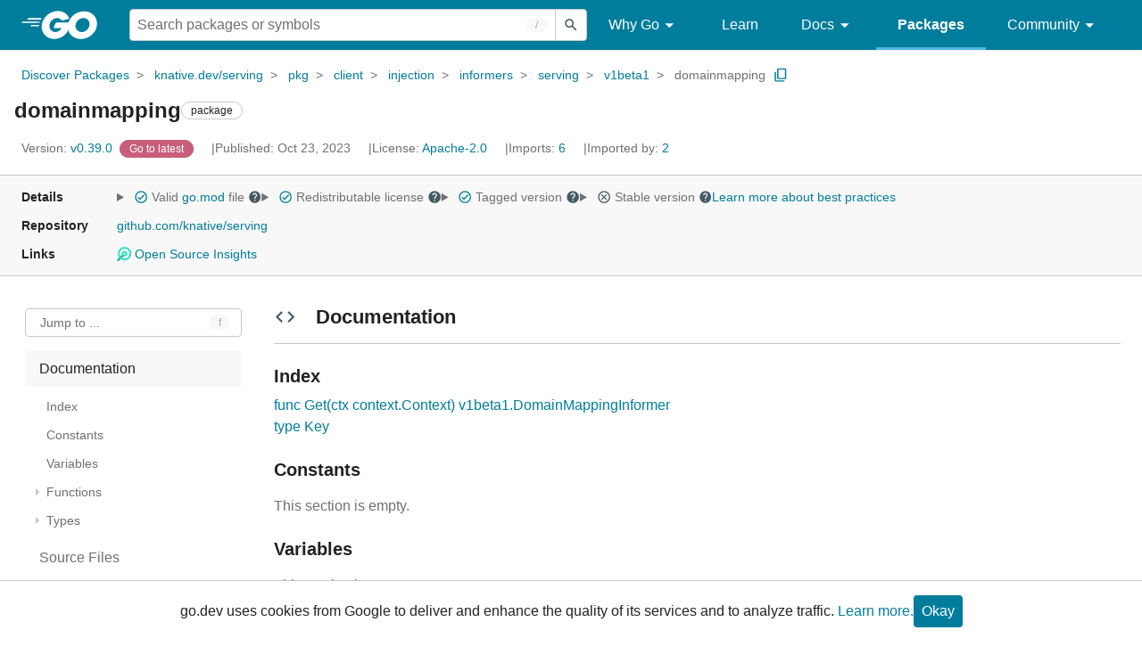

--- FILE ---
content_type: text/css; charset=utf-8
request_url: https://pkg.go.dev/static/frontend/unit/unit.min.css?version=prod-frontend-00129-jtc
body_size: 7883
content:
/*!
 * Copyright 2021 The Go Authors. All rights reserved.
 * Use of this source code is governed by a BSD-style
 * license that can be found in the LICENSE file.
 */
.UnitHeader-titleHeading{overflow:hidden;text-overflow:ellipsis;white-space:nowrap}.UnitHeader-overflowContainer{display:none;height:1.5rem;position:absolute;right:0;width:1.5rem}.go-Main-header[data-fixed] .UnitHeader-overflowContainer{display:block}@media screen and (min-width: 80rem){.go-Main-header[data-fixed] .UnitHeader-overflowContainer{display:none}}.UnitHeader-overflowImage{fill:var(--gray-3);height:100%;left:0;position:absolute;top:0;width:100%}.UnitHeader-overflowSelect{appearance:none;background:transparent;border:0;color:transparent;cursor:pointer;font-size:1rem;height:100%;left:0;position:absolute;top:0;width:100%}.UnitHeader-overflowSelect option{color:var(--color-text)}.UnitHeader-versionBadge,.DetailsHeader-badge{border-radius:unset;color:var(--color-text-inverted);font-size:.7rem;line-height:.85rem;margin:-1rem 0 -1rem .5rem;padding:.25rem .5rem;text-transform:uppercase;top:-.0625rem}.UnitHeader-versionBadge--unknown,.DetailsHeader-badge--unknown{display:none}a.UnitHeader-backLink{color:var(--color-text);display:block;font-size:1rem;position:absolute;right:.625rem;top:1.25rem}.UnitHeader-backLink img{vertical-align:middle}.DetailsHeader-badge--notAtLatest a,.DetailsHeader-badge--notAtLatest span.DetailsHeader-span--latest{display:none}.DetailsHeader-badge--notAtLatest .UnitMetaDetails-icon{z-index:1}.DetailsHeader-badge--notAtLatest .UnitMetaDetails-toggletipBubble{color:var(--black);text-transform:none}.DetailsHeader-span--notAtLatest .UnitMetaDetails-toggletip{height:0}.DetailsHeader-span--notAtLatest .UnitMetaDetails-toggletip button{height:.8125rem;line-height:0}.DetailsHeader-span--notAtLatest .UnitMetaDetails-toggletip img{vertical-align:middle}.DetailsHeader-badge--goToLatest span{display:none}.DetailsHeader-badge--goToLatest span.DetailsHeader-span--goToLatest{display:initial}.DetailsHeader-badge--unknown a,.DetailsHeader-badge--unknown span{display:none}.DetailsHeader-badge{border-radius:1rem;display:inline-block;font-size:.75rem;padding:.25rem .75rem;position:relative;top:-.125rem}.DetailsHeader-badge--latest a{display:none}.DetailsHeader-badge--goToLatest a:hover{text-decoration:none}.DetailsHeader-badge--latest span.DetailsHeader-span--notAtLatest{display:none}.DetailsHeader-badge--goToLatest,.DetailsHeader-badge--latest,.DetailsHeader-badge--notAtLatest{margin-left:.25rem}.go-Main{background-color:var(--color-background);color:var(--color-text);display:grid;flex-grow:1;grid-template:repeat(6,min-content) / 100%;grid-template-areas:"banner" "header" "aside" "nav" "article" "footer";min-height:32rem}.go-Main-banner{grid-area:banner;padding:1rem var(--gutter) 0 var(--gutter)}.go-Main-header{background-color:var(--color-background);border-bottom:var(--border);font-size:.875rem;grid-area:header;min-height:var(--js-unit-header-height);padding:0 var(--gutter);transition:box-shadow .25s linear;z-index:10}.go-Main-header[data-fixed]{border-bottom:none;position:sticky;top:var(--js-unit-header-top, 0)}.go-Main-header[data-raised]{border-bottom:var(--border)}.go-Main-nav{background-color:var(--color-background);border-bottom:var(--border);font-size:.875rem;grid-area:nav;padding:0 var(--gutter)}.go-Main-article{background-color:var(--color-background);grid-area:article;margin:var(--gap) 0 5rem 0;min-height:32rem;padding:0 var(--gutter)}.go-Main-aside{background-color:var(--color-background-accented);border-bottom:var(--border);font-size:.875rem;grid-area:aside;padding:1rem var(--gutter)}.go-Main-aside--empty{border-bottom:none;padding:0}.go-Main-footer{background-color:var(--color-background);grid-area:footer;padding:0 var(--gutter)}.go-Main>*:empty{border:none;margin:0;padding:0}.go-Main-headerBreadcrumb{margin-top:1rem}.go-Main-headerContent{margin-bottom:1rem;position:sticky;top:0}.go-Main-headerContent[data-fixed]{align-items:center;display:flex;margin-bottom:0;min-height:0}@media screen and (min-width: 80rem){.go-Main-headerContent[data-fixed]{justify-content:space-between}}.go-Main-headerTitle{align-items:center;display:flex;gap:.5rem;height:3.5rem;max-width:100%;padding-right:1.5rem}@media screen and (min-width: 80rem){.go-Main-headerTitle[data-fixed]{max-width:40%}}.go-Main-headerTitle .go-Clipboard{display:none}.go-Main-headerTitle[data-fixed] .go-Clipboard{display:initial}.go-Main-headerLogo{--logo-height: 1.75rem;--logo-width: calc(var(--logo-height) / .3768);align-items:center;display:flex;margin-right:-.5rem;opacity:0;transition:opacity .25s ease-in-out,width .25s ease-out;visibility:hidden;width:0}.go-Main-headerLogo img{height:var(--logo-height);margin:-1rem 0;width:var(--logo-width)}.go-Main-headerLogo[data-fixed]{margin-right:0;opacity:1;visibility:visible;width:var(--logo-width)}.go-Main-headerDetails{display:flex;flex-flow:row wrap;gap:0 1rem;white-space:nowrap}.go-Main-headerDetails[data-fixed]{display:none}@media screen and (min-width: 80rem){:root:not([data-layout="compact"]) .go-Main-headerDetails[data-fixed]{display:flex}}.go-Main-headerDetailItem{color:var(--color-text-subtle);display:inline;font-size:.875rem;height:1.75rem;line-height:1.75rem}.go-Main-headerDetailItem:not(:last-of-type):after{content:"|";padding-left:1rem}.go-Main-nav--sticky{position:sticky;top:var(--js-sticky-header-height, 3.5rem);transition:box-shadow .25s linear;z-index:1}.go-Main-nav--fixed{border-top:initial}.go-Main-navDesktop{display:none;margin-top:var(--gap);overflow-y:auto;padding:.25rem;position:sticky;top:calc(var(--js-sticky-header-height, 3.5rem) + 1rem)}.go-Main-navMobile{display:flex;margin:.5rem 0}.go-Main-navMobile .go-Label{flex-grow:1;position:relative}.go-Main-navMobile .go-Select{padding-left:1.75rem;width:100%}.go-Main-navMobile .go-Label:before{background:url(/static/shared/icon/list_gm_grey_24dp.svg);background-repeat:no-repeat;background-size:contain;content:" ";height:1.25rem;left:.5rem;padding-left:1rem;position:absolute;top:.375rem;width:1.25rem}@media not all and (min-resolution: .001dpcm){@supports (-webkit-appearance: none){.go-Main-navMobile .go-Select{appearance:none}}}@media screen and (min-width: 80rem){:root[data-layout=responsive] .go-Main{grid-template:repeat(5,min-content) / 21.5% minmax(0,auto);grid-template-areas:"banner  banner" "header  header" "aside   aside" "nav     article" "footer  footer"}:root[data-layout=responsive] .go-Main-nav{border-bottom:none;border-top:none;padding:0 0 0 var(--gutter)}:root[data-layout=responsive] .go-Main-article{border-bottom:none;border-top:none;margin:var(--gap) 0 5rem var(--gap);padding:0 var(--gutter) 0 0}:root[data-layout=responsive] .go-Main-aside{border-bottom:var(--border)}:root[data-layout=responsive] .go-Main-nav--sticky{position:initial}:root[data-layout=responsive] .go-Main-nav--fixed{box-shadow:none}:root[data-layout=responsive] .go-Main-navDesktop{display:block}:root[data-layout=responsive] .go-Main-navMobile{display:none}}@media screen and (min-width: 112rem){:root[data-layout=responsive] .go-Main{grid-template:repeat(4,min-content) / minmax(17.5%,1fr) minmax(0,4fr) minmax(17.5%,1fr);grid-template-areas:"banner banner  banner" "header header  header" "nav    article aside" "footer footer  footer"}:root[data-layout=responsive] .go-Main-article{margin:var(--gap) var(--gap) 5rem;padding:0}:root[data-layout=responsive] .go-Main-aside{background-color:var(--color-background);border-bottom:none;margin:var(--gap) 0 0 0;padding:0 var(--gutter) 0 0}}@media screen and (min-width: 80rem){:root[data-layout=compact] .go-Main{grid-template:repeat(6,min-content) / 1fr auto;grid-template-areas:"banner  banner" "header  ." "header  nav" "aside   aside" "article article" "footer  footer"}:root[data-layout=compact] .go-Main-nav{align-items:center;border-bottom:var(--border);display:flex;top:calc((var(--js-main-header-height, 0) - var(--js-sticky-header-height, 3.5rem)) * -1)}:root[data-layout=compact] .go-Main-header[data-fixed]{box-shadow:none}:root[data-layout=compact] .go-Main-nav--sticky{height:var(--js-sticky-header-height, 3.5rem);position:sticky;top:0}:root[data-layout=compact] .go-Main-nav--fixed{box-shadow:none}:root[data-layout=compact] .go-Main-navDesktop{display:none}:root[data-layout=compact] .go-Main-navMobile{display:flex}}@media print{.go-Main-header--sticky,.go-Main-header--sticky>:last-child,.go-Main-nav--sticky,.go-Main-navDesktop{position:initial}}
/*!
 * Copyright 2020-2021 The Go Authors. All rights reserved.
 * Use of this source code is governed by a BSD-style
 * license that can be found in the LICENSE file.
 */
/*!
 * Copyright 2021 The Go Authors. All rights reserved.
 * Use of this source code is governed by a BSD-style
 * license that can be found in the LICENSE file.
 */
/*# sourceMappingURL=unit.min.css.map */
